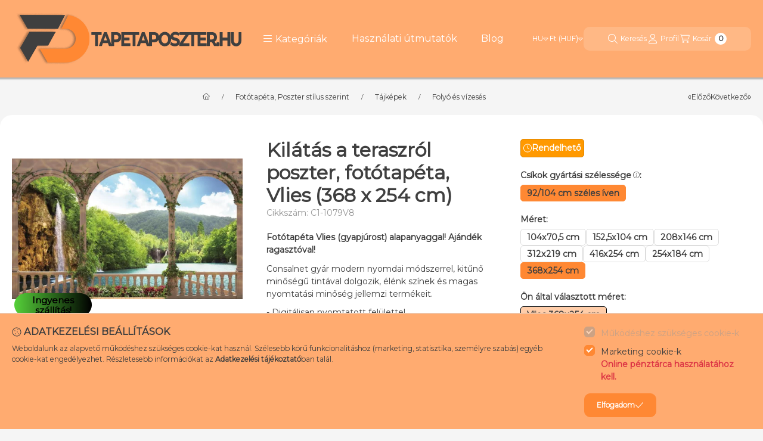

--- FILE ---
content_type: text/html
request_url: https://cdn.trustindex.io/widgets/7c/7c8fb8f56991601a77364b614c0/content.html
body_size: 3538
content:
<div data-lazy-load-disabled="1" class=" ti-widget ti-no-profile-img " data-layout-id="13" data-layout-category="slider" data-set-id="drop-shadow" data-pid="7c8fb8f56991601a77364b614c0" data-language="hu" data-close-locale="Bezárás" data-time-locale="%d %s|ma|napja|napja|hete|hete|hónapja|hónapja|éve|éve" data-review-target-width="275" data-css-version="2" data-review-text-mode="popup" data-reply-by-locale="Válasz a tulajdonostól" data-only-rating-locale="Ez a felhasználó csak egy értékelést hagyott." data-pager-autoplay-timeout="6" data-slider-loop="1" > <script class="ti-ai-summary" type="application/ld+json">{"@context":"http://schema.org","summary":{"title":"V\u00e9lem\u00e9ny \u00f6sszefoglal\u00f3","comment":"3170 v\u00e9lem\u00e9ny alapj\u00e1n","images":[],"imageLimit":"2","text":"<ul class=\"ti-summary-list\"><li>Kedves \u00e9s seg\u00edt\u0151k\u00e9sz kiszolg\u00e1l\u00e1s.<\/li><li>Min\u0151s\u00e9gi, elv\u00e1r\u00e1sokhoz ill\u0151 term\u00e9kek.<\/li><li>Gyors \u00e9s pontos sz\u00e1ll\u00edt\u00e1s.<\/li><\/ul>"}}</script> <div class="ti-widget-container ti-col-4"> <div class="ti-footer source-all"> <div class="ti-row"> <div class="ti-profile-img"> <img src="https://cdn.trustindex.io/companies/ef/efb1ed362368g838/avatar.jpg" srcset="https://cdn.trustindex.io/companies/ef/efb1ed362368g838/avatar.jpg 2x" alt="Tapetaposzter.hu" loading="lazy" /> </div> <div class="ti-profile-details"> <div class="ti-name"> Tapetaposzter.hu</div> <span class="ti-stars"><img class="ti-star f" src="https://cdn.trustindex.io/assets/platform/Default/star/f.svg" alt="Trustindex" width="17" height="17" loading="lazy" /><img class="ti-star f" src="https://cdn.trustindex.io/assets/platform/Default/star/f.svg" alt="Trustindex" width="17" height="17" loading="lazy" /><img class="ti-star f" src="https://cdn.trustindex.io/assets/platform/Default/star/f.svg" alt="Trustindex" width="17" height="17" loading="lazy" /><img class="ti-star f" src="https://cdn.trustindex.io/assets/platform/Default/star/f.svg" alt="Trustindex" width="17" height="17" loading="lazy" /><img class="ti-star f" src="https://cdn.trustindex.io/assets/platform/Default/star/f.svg" alt="Trustindex" width="17" height="17" loading="lazy" /></span> <div class="ti-rating-text"> <span class="nowrap"><strong>3170 vélemény</strong></span> </div> </div> </div> </div> <div class="ti-reviews-container"> <div class="ti-controls"> <div class="ti-next" aria-label="Következő vélemény" role="button" tabindex="0"></div> <div class="ti-prev" aria-label="Előző vélemény" role="button" tabindex="0"></div> </div> <div class="ti-reviews-container-wrapper"> <div class="ti-review-item source-Arukereso ti-image-layout-thumbnail" data-time="1769308430" data-id="b184d7baf6ec6b78d0ac528e22688b1a" > <div class="ti-inner"> <div class="ti-review-header"> <div class="ti-platform-icon ti-with-tooltip"> <span class="ti-tooltip">Közzétéve itt: Árukereső.hu</span> <img src="https://cdn.trustindex.io/assets/platform/Arukereso/icon.svg" alt="Árukereső.hu" width="20" height="20" loading="lazy" /> </div> <div class="ti-profile-details"> <div class="ti-name"> Kriszta76 </div> <div class="ti-date"></div> </div> </div> <span class="ti-stars"><img class="ti-star f" src="https://cdn.trustindex.io/assets/platform/Arukereso/star/f.svg" alt="Arukereso" width="17" height="17" loading="lazy" /><img class="ti-star f" src="https://cdn.trustindex.io/assets/platform/Arukereso/star/f.svg" alt="Arukereso" width="17" height="17" loading="lazy" /><img class="ti-star f" src="https://cdn.trustindex.io/assets/platform/Arukereso/star/f.svg" alt="Arukereso" width="17" height="17" loading="lazy" /><img class="ti-star f" src="https://cdn.trustindex.io/assets/platform/Arukereso/star/f.svg" alt="Arukereso" width="17" height="17" loading="lazy" /><img class="ti-star f" src="https://cdn.trustindex.io/assets/platform/Arukereso/star/f.svg" alt="Arukereso" width="17" height="17" loading="lazy" /><span class="ti-verified-review ti-verified-platform ti-color-blue"><span class="ti-verified-tooltip">A Trustindex hitelesíti, hogy a vélemény eredeti forrása Árukereső.hu.</span></span></span> <div class="ti-review-text-container ti-review-content">Minden rendben ment, gyors volt a kiszállítás. Gyönyörű, minőségi tapétát kaptam gondosan becsomagolva. Csak ajánlani tudom!</div> <span class="ti-read-more" data-container=".ti-review-content" data-collapse-text="Elrejt" data-open-text="Olvass tovább" ></span> </div> </div> <div class="ti-review-item source-OnlinePenztarca ti-image-layout-thumbnail" data-time="1769299200" data-id="c0f82e709b3d0d97e138e20a24b176bd" > <div class="ti-inner"> <div class="ti-review-header"> <div class="ti-platform-icon ti-with-tooltip"> <span class="ti-tooltip">Közzétéve itt: onlinePénztárca</span> <img src="https://cdn.trustindex.io/assets/platform/OnlinePenztarca/icon.svg" alt="onlinePénztárca" width="20" height="20" loading="lazy" /> </div> <div class="ti-profile-details"> <div class="ti-name"> Varga Szabina </div> <div class="ti-date"></div> </div> </div> <span class="ti-stars"><img class="ti-star f" src="https://cdn.trustindex.io/assets/platform/OnlinePenztarca/star/f.svg" alt="OnlinePenztarca" width="17" height="17" loading="lazy" /><img class="ti-star f" src="https://cdn.trustindex.io/assets/platform/OnlinePenztarca/star/f.svg" alt="OnlinePenztarca" width="17" height="17" loading="lazy" /><img class="ti-star f" src="https://cdn.trustindex.io/assets/platform/OnlinePenztarca/star/f.svg" alt="OnlinePenztarca" width="17" height="17" loading="lazy" /><img class="ti-star f" src="https://cdn.trustindex.io/assets/platform/OnlinePenztarca/star/f.svg" alt="OnlinePenztarca" width="17" height="17" loading="lazy" /><img class="ti-star f" src="https://cdn.trustindex.io/assets/platform/OnlinePenztarca/star/f.svg" alt="OnlinePenztarca" width="17" height="17" loading="lazy" /><span class="ti-verified-review ti-color-blue"><span class="ti-verified-tooltip">Hitelesített</span></span></span> <div class="ti-review-text-container ti-review-content">Szuper nagyon</div> <span class="ti-read-more" data-container=".ti-review-content" data-collapse-text="Elrejt" data-open-text="Olvass tovább" ></span> </div> </div> <div class="ti-review-item source-OnlinePenztarca ti-image-layout-thumbnail" data-time="1769126400" data-id="3c709c98464f092bc41e574323ae5670" > <div class="ti-inner"> <div class="ti-review-header"> <div class="ti-platform-icon ti-with-tooltip"> <span class="ti-tooltip">Közzétéve itt: onlinePénztárca</span> <img src="https://cdn.trustindex.io/assets/platform/OnlinePenztarca/icon.svg" alt="onlinePénztárca" width="20" height="20" loading="lazy" /> </div> <div class="ti-profile-details"> <div class="ti-name"> Varga Zsolt </div> <div class="ti-date"></div> </div> </div> <span class="ti-stars"><img class="ti-star f" src="https://cdn.trustindex.io/assets/platform/OnlinePenztarca/star/f.svg" alt="OnlinePenztarca" width="17" height="17" loading="lazy" /><img class="ti-star f" src="https://cdn.trustindex.io/assets/platform/OnlinePenztarca/star/f.svg" alt="OnlinePenztarca" width="17" height="17" loading="lazy" /><img class="ti-star f" src="https://cdn.trustindex.io/assets/platform/OnlinePenztarca/star/f.svg" alt="OnlinePenztarca" width="17" height="17" loading="lazy" /><img class="ti-star f" src="https://cdn.trustindex.io/assets/platform/OnlinePenztarca/star/f.svg" alt="OnlinePenztarca" width="17" height="17" loading="lazy" /><img class="ti-star f" src="https://cdn.trustindex.io/assets/platform/OnlinePenztarca/star/f.svg" alt="OnlinePenztarca" width="17" height="17" loading="lazy" /><span class="ti-verified-review ti-color-blue"><span class="ti-verified-tooltip">Hitelesített</span></span></span> <div class="ti-review-text-container ti-review-content">Nagyon gyorsak. Szép a tapéta</div> <span class="ti-read-more" data-container=".ti-review-content" data-collapse-text="Elrejt" data-open-text="Olvass tovább" ></span> </div> </div> <div class="ti-review-item source-OnlinePenztarca ti-image-layout-thumbnail" data-time="1769040000" data-id="ffce032119c0cfc452a9a06d81008820" > <div class="ti-inner"> <div class="ti-review-header"> <div class="ti-platform-icon ti-with-tooltip"> <span class="ti-tooltip">Közzétéve itt: onlinePénztárca</span> <img src="https://cdn.trustindex.io/assets/platform/OnlinePenztarca/icon.svg" alt="onlinePénztárca" width="20" height="20" loading="lazy" /> </div> <div class="ti-profile-details"> <div class="ti-name"> Belánné Nikolett </div> <div class="ti-date"></div> </div> </div> <span class="ti-stars"><img class="ti-star f" src="https://cdn.trustindex.io/assets/platform/OnlinePenztarca/star/f.svg" alt="OnlinePenztarca" width="17" height="17" loading="lazy" /><img class="ti-star f" src="https://cdn.trustindex.io/assets/platform/OnlinePenztarca/star/f.svg" alt="OnlinePenztarca" width="17" height="17" loading="lazy" /><img class="ti-star f" src="https://cdn.trustindex.io/assets/platform/OnlinePenztarca/star/f.svg" alt="OnlinePenztarca" width="17" height="17" loading="lazy" /><img class="ti-star f" src="https://cdn.trustindex.io/assets/platform/OnlinePenztarca/star/f.svg" alt="OnlinePenztarca" width="17" height="17" loading="lazy" /><img class="ti-star f" src="https://cdn.trustindex.io/assets/platform/OnlinePenztarca/star/f.svg" alt="OnlinePenztarca" width="17" height="17" loading="lazy" /><span class="ti-verified-review ti-color-blue"><span class="ti-verified-tooltip">Hitelesített</span></span></span> <div class="ti-review-text-container ti-review-content">minden rendben volt.</div> <span class="ti-read-more" data-container=".ti-review-content" data-collapse-text="Elrejt" data-open-text="Olvass tovább" ></span> </div> </div> <div class="ti-review-item source-OnlinePenztarca ti-image-layout-thumbnail" data-time="1768953600" data-id="ace2094d5e880560a56d70170f7f46fc" > <div class="ti-inner"> <div class="ti-review-header"> <div class="ti-platform-icon ti-with-tooltip"> <span class="ti-tooltip">Közzétéve itt: onlinePénztárca</span> <img src="https://cdn.trustindex.io/assets/platform/OnlinePenztarca/icon.svg" alt="onlinePénztárca" width="20" height="20" loading="lazy" /> </div> <div class="ti-profile-details"> <div class="ti-name"> Vörös Péter </div> <div class="ti-date"></div> </div> </div> <span class="ti-stars"><img class="ti-star f" src="https://cdn.trustindex.io/assets/platform/OnlinePenztarca/star/f.svg" alt="OnlinePenztarca" width="17" height="17" loading="lazy" /><img class="ti-star f" src="https://cdn.trustindex.io/assets/platform/OnlinePenztarca/star/f.svg" alt="OnlinePenztarca" width="17" height="17" loading="lazy" /><img class="ti-star f" src="https://cdn.trustindex.io/assets/platform/OnlinePenztarca/star/f.svg" alt="OnlinePenztarca" width="17" height="17" loading="lazy" /><img class="ti-star f" src="https://cdn.trustindex.io/assets/platform/OnlinePenztarca/star/f.svg" alt="OnlinePenztarca" width="17" height="17" loading="lazy" /><img class="ti-star f" src="https://cdn.trustindex.io/assets/platform/OnlinePenztarca/star/f.svg" alt="OnlinePenztarca" width="17" height="17" loading="lazy" /><span class="ti-verified-review ti-color-blue"><span class="ti-verified-tooltip">Hitelesített</span></span></span> <div class="ti-review-text-container ti-review-content">Csúcsminőség korrekt áron!</div> <span class="ti-read-more" data-container=".ti-review-content" data-collapse-text="Elrejt" data-open-text="Olvass tovább" ></span> </div> </div> <div class="ti-review-item source-Arukereso ti-image-layout-thumbnail" data-time="1768916320" data-id="192a368a2493ebf8a01f09b608613c1a" > <div class="ti-inner"> <div class="ti-review-header"> <div class="ti-platform-icon ti-with-tooltip"> <span class="ti-tooltip">Közzétéve itt: Árukereső.hu</span> <img src="https://cdn.trustindex.io/assets/platform/Arukereso/icon.svg" alt="Árukereső.hu" width="20" height="20" loading="lazy" /> </div> <div class="ti-profile-details"> <div class="ti-name"> Marcsi </div> <div class="ti-date"></div> </div> </div> <span class="ti-stars"><img class="ti-star f" src="https://cdn.trustindex.io/assets/platform/Arukereso/star/f.svg" alt="Arukereso" width="17" height="17" loading="lazy" /><img class="ti-star f" src="https://cdn.trustindex.io/assets/platform/Arukereso/star/f.svg" alt="Arukereso" width="17" height="17" loading="lazy" /><img class="ti-star f" src="https://cdn.trustindex.io/assets/platform/Arukereso/star/f.svg" alt="Arukereso" width="17" height="17" loading="lazy" /><img class="ti-star f" src="https://cdn.trustindex.io/assets/platform/Arukereso/star/f.svg" alt="Arukereso" width="17" height="17" loading="lazy" /><img class="ti-star f" src="https://cdn.trustindex.io/assets/platform/Arukereso/star/f.svg" alt="Arukereso" width="17" height="17" loading="lazy" /><span class="ti-verified-review ti-verified-platform ti-color-blue"><span class="ti-verified-tooltip">A Trustindex hitelesíti, hogy a vélemény eredeti forrása Árukereső.hu.</span></span></span> <div class="ti-review-text-container ti-review-content">Nem azt kaptam amit vártam

☺Gyors

☹Barna tapéta jött szürke helyett</div> <span class="ti-read-more" data-container=".ti-review-content" data-collapse-text="Elrejt" data-open-text="Olvass tovább" ></span> </div> </div> <div class="ti-review-item source-Arukereso ti-image-layout-thumbnail" data-time="1768702212" data-id="64d052ffa2ae8fa9e1f5f3ab28c44329" > <div class="ti-inner"> <div class="ti-review-header"> <div class="ti-platform-icon ti-with-tooltip"> <span class="ti-tooltip">Közzétéve itt: Árukereső.hu</span> <img src="https://cdn.trustindex.io/assets/platform/Arukereso/icon.svg" alt="Árukereső.hu" width="20" height="20" loading="lazy" /> </div> <div class="ti-profile-details"> <div class="ti-name"> Kriszta </div> <div class="ti-date"></div> </div> </div> <span class="ti-stars"><img class="ti-star f" src="https://cdn.trustindex.io/assets/platform/Arukereso/star/f.svg" alt="Arukereso" width="17" height="17" loading="lazy" /><img class="ti-star f" src="https://cdn.trustindex.io/assets/platform/Arukereso/star/f.svg" alt="Arukereso" width="17" height="17" loading="lazy" /><img class="ti-star f" src="https://cdn.trustindex.io/assets/platform/Arukereso/star/f.svg" alt="Arukereso" width="17" height="17" loading="lazy" /><img class="ti-star f" src="https://cdn.trustindex.io/assets/platform/Arukereso/star/f.svg" alt="Arukereso" width="17" height="17" loading="lazy" /><img class="ti-star f" src="https://cdn.trustindex.io/assets/platform/Arukereso/star/f.svg" alt="Arukereso" width="17" height="17" loading="lazy" /><span class="ti-verified-review ti-verified-platform ti-color-blue"><span class="ti-verified-tooltip">A Trustindex hitelesíti, hogy a vélemény eredeti forrása Árukereső.hu.</span></span></span> <div class="ti-review-text-container ti-review-content">Tökéletes termék! Azt kaptam, amit vártam!</div> <span class="ti-read-more" data-container=".ti-review-content" data-collapse-text="Elrejt" data-open-text="Olvass tovább" ></span> </div> </div> <div class="ti-review-item source-OnlinePenztarca ti-image-layout-thumbnail" data-time="1768608000" data-id="2151e3b95a72b4dada262e9bf10f5800" > <div class="ti-inner"> <div class="ti-review-header"> <div class="ti-platform-icon ti-with-tooltip"> <span class="ti-tooltip">Közzétéve itt: onlinePénztárca</span> <img src="https://cdn.trustindex.io/assets/platform/OnlinePenztarca/icon.svg" alt="onlinePénztárca" width="20" height="20" loading="lazy" /> </div> <div class="ti-profile-details"> <div class="ti-name"> Kiss Marianna </div> <div class="ti-date"></div> </div> </div> <span class="ti-stars"><img class="ti-star f" src="https://cdn.trustindex.io/assets/platform/OnlinePenztarca/star/f.svg" alt="OnlinePenztarca" width="17" height="17" loading="lazy" /><img class="ti-star f" src="https://cdn.trustindex.io/assets/platform/OnlinePenztarca/star/f.svg" alt="OnlinePenztarca" width="17" height="17" loading="lazy" /><img class="ti-star f" src="https://cdn.trustindex.io/assets/platform/OnlinePenztarca/star/f.svg" alt="OnlinePenztarca" width="17" height="17" loading="lazy" /><img class="ti-star f" src="https://cdn.trustindex.io/assets/platform/OnlinePenztarca/star/f.svg" alt="OnlinePenztarca" width="17" height="17" loading="lazy" /><img class="ti-star f" src="https://cdn.trustindex.io/assets/platform/OnlinePenztarca/star/f.svg" alt="OnlinePenztarca" width="17" height="17" loading="lazy" /><span class="ti-verified-review ti-color-blue"><span class="ti-verified-tooltip">Hitelesített</span></span></span> <div class="ti-review-text-container ti-review-content">A termékek jók, a szállítás gyors és pontos.</div> <span class="ti-read-more" data-container=".ti-review-content" data-collapse-text="Elrejt" data-open-text="Olvass tovább" ></span> </div> </div> <div class="ti-review-item source-Arukereso ti-image-layout-thumbnail" data-time="1768539788" data-id="dd6fe8c5010cf17b8b4dcb3b0e427971" > <div class="ti-inner"> <div class="ti-review-header"> <div class="ti-platform-icon ti-with-tooltip"> <span class="ti-tooltip">Közzétéve itt: Árukereső.hu</span> <img src="https://cdn.trustindex.io/assets/platform/Arukereso/icon.svg" alt="Árukereső.hu" width="20" height="20" loading="lazy" /> </div> <div class="ti-profile-details"> <div class="ti-name"> Kati </div> <div class="ti-date"></div> </div> </div> <span class="ti-stars"><img class="ti-star f" src="https://cdn.trustindex.io/assets/platform/Arukereso/star/f.svg" alt="Arukereso" width="17" height="17" loading="lazy" /><img class="ti-star f" src="https://cdn.trustindex.io/assets/platform/Arukereso/star/f.svg" alt="Arukereso" width="17" height="17" loading="lazy" /><img class="ti-star f" src="https://cdn.trustindex.io/assets/platform/Arukereso/star/f.svg" alt="Arukereso" width="17" height="17" loading="lazy" /><img class="ti-star f" src="https://cdn.trustindex.io/assets/platform/Arukereso/star/f.svg" alt="Arukereso" width="17" height="17" loading="lazy" /><img class="ti-star f" src="https://cdn.trustindex.io/assets/platform/Arukereso/star/f.svg" alt="Arukereso" width="17" height="17" loading="lazy" /><span class="ti-verified-review ti-verified-platform ti-color-blue"><span class="ti-verified-tooltip">A Trustindex hitelesíti, hogy a vélemény eredeti forrása Árukereső.hu.</span></span></span> <div class="ti-review-text-container ti-review-content">A valóságban még szebb a tapéta. Nagyon gyorsan kézhez kaptam. Széles választék, gyönyörű termékek kedvező áron.</div> <span class="ti-read-more" data-container=".ti-review-content" data-collapse-text="Elrejt" data-open-text="Olvass tovább" ></span> </div> </div> <div class="ti-review-item source-OnlinePenztarca ti-image-layout-thumbnail" data-time="1768521600" data-id="d3c2d3e1508f5267785b072220be3e23" > <div class="ti-inner"> <div class="ti-review-header"> <div class="ti-platform-icon ti-with-tooltip"> <span class="ti-tooltip">Közzétéve itt: onlinePénztárca</span> <img src="https://cdn.trustindex.io/assets/platform/OnlinePenztarca/icon.svg" alt="onlinePénztárca" width="20" height="20" loading="lazy" /> </div> <div class="ti-profile-details"> <div class="ti-name"> Törkő Tímea </div> <div class="ti-date"></div> </div> </div> <span class="ti-stars"><img class="ti-star f" src="https://cdn.trustindex.io/assets/platform/OnlinePenztarca/star/f.svg" alt="OnlinePenztarca" width="17" height="17" loading="lazy" /><img class="ti-star f" src="https://cdn.trustindex.io/assets/platform/OnlinePenztarca/star/f.svg" alt="OnlinePenztarca" width="17" height="17" loading="lazy" /><img class="ti-star f" src="https://cdn.trustindex.io/assets/platform/OnlinePenztarca/star/f.svg" alt="OnlinePenztarca" width="17" height="17" loading="lazy" /><img class="ti-star f" src="https://cdn.trustindex.io/assets/platform/OnlinePenztarca/star/f.svg" alt="OnlinePenztarca" width="17" height="17" loading="lazy" /><img class="ti-star f" src="https://cdn.trustindex.io/assets/platform/OnlinePenztarca/star/f.svg" alt="OnlinePenztarca" width="17" height="17" loading="lazy" /><span class="ti-verified-review ti-color-blue"><span class="ti-verified-tooltip">Hitelesített</span></span></span> <div class="ti-review-text-container ti-review-content">Elégedett vagyok!</div> <span class="ti-read-more" data-container=".ti-review-content" data-collapse-text="Elrejt" data-open-text="Olvass tovább" ></span> </div> </div> <div class="ti-review-item source-OnlinePenztarca ti-image-layout-thumbnail" data-time="1768435200" data-id="3d09dba7c29862e79481b83d2584eed6" > <div class="ti-inner"> <div class="ti-review-header"> <div class="ti-platform-icon ti-with-tooltip"> <span class="ti-tooltip">Közzétéve itt: onlinePénztárca</span> <img src="https://cdn.trustindex.io/assets/platform/OnlinePenztarca/icon.svg" alt="onlinePénztárca" width="20" height="20" loading="lazy" /> </div> <div class="ti-profile-details"> <div class="ti-name"> Erika </div> <div class="ti-date"></div> </div> </div> <span class="ti-stars"><img class="ti-star f" src="https://cdn.trustindex.io/assets/platform/OnlinePenztarca/star/f.svg" alt="OnlinePenztarca" width="17" height="17" loading="lazy" /><img class="ti-star f" src="https://cdn.trustindex.io/assets/platform/OnlinePenztarca/star/f.svg" alt="OnlinePenztarca" width="17" height="17" loading="lazy" /><img class="ti-star f" src="https://cdn.trustindex.io/assets/platform/OnlinePenztarca/star/f.svg" alt="OnlinePenztarca" width="17" height="17" loading="lazy" /><img class="ti-star f" src="https://cdn.trustindex.io/assets/platform/OnlinePenztarca/star/f.svg" alt="OnlinePenztarca" width="17" height="17" loading="lazy" /><img class="ti-star f" src="https://cdn.trustindex.io/assets/platform/OnlinePenztarca/star/f.svg" alt="OnlinePenztarca" width="17" height="17" loading="lazy" /><span class="ti-verified-review ti-color-blue"><span class="ti-verified-tooltip">Hitelesített</span></span></span> <div class="ti-review-text-container ti-review-content">Szép termékek</div> <span class="ti-read-more" data-container=".ti-review-content" data-collapse-text="Elrejt" data-open-text="Olvass tovább" ></span> </div> </div> <div class="ti-review-item source-Arukereso ti-image-layout-thumbnail" data-time="1768293172" data-id="43f5afae3841e798cdad1302c9ca7633" > <div class="ti-inner"> <div class="ti-review-header"> <div class="ti-platform-icon ti-with-tooltip"> <span class="ti-tooltip">Közzétéve itt: Árukereső.hu</span> <img src="https://cdn.trustindex.io/assets/platform/Arukereso/icon.svg" alt="Árukereső.hu" width="20" height="20" loading="lazy" /> </div> <div class="ti-profile-details"> <div class="ti-name"> A bolt vásárlója </div> <div class="ti-date"></div> </div> </div> <span class="ti-stars"><img class="ti-star f" src="https://cdn.trustindex.io/assets/platform/Arukereso/star/f.svg" alt="Arukereso" width="17" height="17" loading="lazy" /><img class="ti-star f" src="https://cdn.trustindex.io/assets/platform/Arukereso/star/f.svg" alt="Arukereso" width="17" height="17" loading="lazy" /><img class="ti-star f" src="https://cdn.trustindex.io/assets/platform/Arukereso/star/f.svg" alt="Arukereso" width="17" height="17" loading="lazy" /><img class="ti-star f" src="https://cdn.trustindex.io/assets/platform/Arukereso/star/f.svg" alt="Arukereso" width="17" height="17" loading="lazy" /><img class="ti-star e" src="https://cdn.trustindex.io/assets/platform/Arukereso/star/e.svg" alt="Arukereso" width="17" height="17" loading="lazy" /><span class="ti-verified-review ti-verified-platform ti-color-blue"><span class="ti-verified-tooltip">A Trustindex hitelesíti, hogy a vélemény eredeti forrása Árukereső.hu.</span></span></span> <div class="ti-review-text-container ti-review-content">Nincs tapasztalatom</div> <span class="ti-read-more" data-container=".ti-review-content" data-collapse-text="Elrejt" data-open-text="Olvass tovább" ></span> </div> </div> <div class="ti-review-item source-Arukereso ti-image-layout-thumbnail" data-time="1767716220" data-id="5734ec3c071f5c87e7389e758e6f0701" > <div class="ti-inner"> <div class="ti-review-header"> <div class="ti-platform-icon ti-with-tooltip"> <span class="ti-tooltip">Közzétéve itt: Árukereső.hu</span> <img src="https://cdn.trustindex.io/assets/platform/Arukereso/icon.svg" alt="Árukereső.hu" width="20" height="20" loading="lazy" /> </div> <div class="ti-profile-details"> <div class="ti-name"> A bolt vásárlója </div> <div class="ti-date"></div> </div> </div> <span class="ti-stars"><img class="ti-star f" src="https://cdn.trustindex.io/assets/platform/Arukereso/star/f.svg" alt="Arukereso" width="17" height="17" loading="lazy" /><img class="ti-star f" src="https://cdn.trustindex.io/assets/platform/Arukereso/star/f.svg" alt="Arukereso" width="17" height="17" loading="lazy" /><img class="ti-star f" src="https://cdn.trustindex.io/assets/platform/Arukereso/star/f.svg" alt="Arukereso" width="17" height="17" loading="lazy" /><img class="ti-star f" src="https://cdn.trustindex.io/assets/platform/Arukereso/star/f.svg" alt="Arukereso" width="17" height="17" loading="lazy" /><img class="ti-star f" src="https://cdn.trustindex.io/assets/platform/Arukereso/star/f.svg" alt="Arukereso" width="17" height="17" loading="lazy" /><span class="ti-verified-review ti-verified-platform ti-color-blue"><span class="ti-verified-tooltip">A Trustindex hitelesíti, hogy a vélemény eredeti forrása Árukereső.hu.</span></span></span> <div class="ti-review-text-container ti-review-content">Nagy a választék. Sikerült kiválasztani a megfelelőt.</div> <span class="ti-read-more" data-container=".ti-review-content" data-collapse-text="Elrejt" data-open-text="Olvass tovább" ></span> </div> </div> <div class="ti-review-item source-Arukereso ti-image-layout-thumbnail" data-time="1767174379" data-id="1f9ba8547c20901cfe4b9ffec25ca176" > <div class="ti-inner"> <div class="ti-review-header"> <div class="ti-platform-icon ti-with-tooltip"> <span class="ti-tooltip">Közzétéve itt: Árukereső.hu</span> <img src="https://cdn.trustindex.io/assets/platform/Arukereso/icon.svg" alt="Árukereső.hu" width="20" height="20" loading="lazy" /> </div> <div class="ti-profile-details"> <div class="ti-name"> A bolt vásárlója </div> <div class="ti-date"></div> </div> </div> <span class="ti-stars"><img class="ti-star f" src="https://cdn.trustindex.io/assets/platform/Arukereso/star/f.svg" alt="Arukereso" width="17" height="17" loading="lazy" /><img class="ti-star f" src="https://cdn.trustindex.io/assets/platform/Arukereso/star/f.svg" alt="Arukereso" width="17" height="17" loading="lazy" /><img class="ti-star f" src="https://cdn.trustindex.io/assets/platform/Arukereso/star/f.svg" alt="Arukereso" width="17" height="17" loading="lazy" /><img class="ti-star f" src="https://cdn.trustindex.io/assets/platform/Arukereso/star/f.svg" alt="Arukereso" width="17" height="17" loading="lazy" /><img class="ti-star f" src="https://cdn.trustindex.io/assets/platform/Arukereso/star/f.svg" alt="Arukereso" width="17" height="17" loading="lazy" /><span class="ti-verified-review ti-verified-platform ti-color-blue"><span class="ti-verified-tooltip">A Trustindex hitelesíti, hogy a vélemény eredeti forrása Árukereső.hu.</span></span></span> <div class="ti-review-text-container ti-review-content">Gyors, pontos kiszállítást. Nagyon jó termék.</div> <span class="ti-read-more" data-container=".ti-review-content" data-collapse-text="Elrejt" data-open-text="Olvass tovább" ></span> </div> </div> <div class="ti-review-item source-Arukereso ti-image-layout-thumbnail" data-time="1766896301" data-id="47816a9d22a79d53401f36d34a298d80" > <div class="ti-inner"> <div class="ti-review-header"> <div class="ti-platform-icon ti-with-tooltip"> <span class="ti-tooltip">Közzétéve itt: Árukereső.hu</span> <img src="https://cdn.trustindex.io/assets/platform/Arukereso/icon.svg" alt="Árukereső.hu" width="20" height="20" loading="lazy" /> </div> <div class="ti-profile-details"> <div class="ti-name"> A bolt vásárlója </div> <div class="ti-date"></div> </div> </div> <span class="ti-stars"><img class="ti-star f" src="https://cdn.trustindex.io/assets/platform/Arukereso/star/f.svg" alt="Arukereso" width="17" height="17" loading="lazy" /><img class="ti-star f" src="https://cdn.trustindex.io/assets/platform/Arukereso/star/f.svg" alt="Arukereso" width="17" height="17" loading="lazy" /><img class="ti-star f" src="https://cdn.trustindex.io/assets/platform/Arukereso/star/f.svg" alt="Arukereso" width="17" height="17" loading="lazy" /><img class="ti-star f" src="https://cdn.trustindex.io/assets/platform/Arukereso/star/f.svg" alt="Arukereso" width="17" height="17" loading="lazy" /><img class="ti-star f" src="https://cdn.trustindex.io/assets/platform/Arukereso/star/f.svg" alt="Arukereso" width="17" height="17" loading="lazy" /><span class="ti-verified-review ti-verified-platform ti-color-blue"><span class="ti-verified-tooltip">A Trustindex hitelesíti, hogy a vélemény eredeti forrása Árukereső.hu.</span></span></span> <div class="ti-review-text-container ti-review-content">Szuper gyors a feladàs- kiszàllitàs és fantasztikus a poszter tapéta.

☺.

☹.</div> <span class="ti-read-more" data-container=".ti-review-content" data-collapse-text="Elrejt" data-open-text="Olvass tovább" ></span> </div> </div> <div class="ti-review-item source-Arukereso ti-image-layout-thumbnail" data-time="1766753994" data-id="847af5c1c17fc8814b483cd999995349" > <div class="ti-inner"> <div class="ti-review-header"> <div class="ti-platform-icon ti-with-tooltip"> <span class="ti-tooltip">Közzétéve itt: Árukereső.hu</span> <img src="https://cdn.trustindex.io/assets/platform/Arukereso/icon.svg" alt="Árukereső.hu" width="20" height="20" loading="lazy" /> </div> <div class="ti-profile-details"> <div class="ti-name"> Éva </div> <div class="ti-date"></div> </div> </div> <span class="ti-stars"><img class="ti-star f" src="https://cdn.trustindex.io/assets/platform/Arukereso/star/f.svg" alt="Arukereso" width="17" height="17" loading="lazy" /><img class="ti-star f" src="https://cdn.trustindex.io/assets/platform/Arukereso/star/f.svg" alt="Arukereso" width="17" height="17" loading="lazy" /><img class="ti-star f" src="https://cdn.trustindex.io/assets/platform/Arukereso/star/f.svg" alt="Arukereso" width="17" height="17" loading="lazy" /><img class="ti-star f" src="https://cdn.trustindex.io/assets/platform/Arukereso/star/f.svg" alt="Arukereso" width="17" height="17" loading="lazy" /><img class="ti-star f" src="https://cdn.trustindex.io/assets/platform/Arukereso/star/f.svg" alt="Arukereso" width="17" height="17" loading="lazy" /><span class="ti-verified-review ti-verified-platform ti-color-blue"><span class="ti-verified-tooltip">A Trustindex hitelesíti, hogy a vélemény eredeti forrása Árukereső.hu.</span></span></span> <div class="ti-review-text-container ti-review-content">Korrekt ár gyors szállítás l

☺Azt kaptam amit vártam

☹Nincs</div> <span class="ti-read-more" data-container=".ti-review-content" data-collapse-text="Elrejt" data-open-text="Olvass tovább" ></span> </div> </div> <div class="ti-review-item source-OnlinePenztarca ti-image-layout-thumbnail" data-time="1766707200" data-id="1f1c9cf375665eb734c41a9e0e778507" > <div class="ti-inner"> <div class="ti-review-header"> <div class="ti-platform-icon ti-with-tooltip"> <span class="ti-tooltip">Közzétéve itt: onlinePénztárca</span> <img src="https://cdn.trustindex.io/assets/platform/OnlinePenztarca/icon.svg" alt="onlinePénztárca" width="20" height="20" loading="lazy" /> </div> <div class="ti-profile-details"> <div class="ti-name"> Zsolt </div> <div class="ti-date"></div> </div> </div> <span class="ti-stars"><img class="ti-star f" src="https://cdn.trustindex.io/assets/platform/OnlinePenztarca/star/f.svg" alt="OnlinePenztarca" width="17" height="17" loading="lazy" /><img class="ti-star f" src="https://cdn.trustindex.io/assets/platform/OnlinePenztarca/star/f.svg" alt="OnlinePenztarca" width="17" height="17" loading="lazy" /><img class="ti-star f" src="https://cdn.trustindex.io/assets/platform/OnlinePenztarca/star/f.svg" alt="OnlinePenztarca" width="17" height="17" loading="lazy" /><img class="ti-star f" src="https://cdn.trustindex.io/assets/platform/OnlinePenztarca/star/f.svg" alt="OnlinePenztarca" width="17" height="17" loading="lazy" /><img class="ti-star f" src="https://cdn.trustindex.io/assets/platform/OnlinePenztarca/star/f.svg" alt="OnlinePenztarca" width="17" height="17" loading="lazy" /><span class="ti-verified-review ti-color-blue"><span class="ti-verified-tooltip">Hitelesített</span></span></span> <div class="ti-review-text-container ti-review-content">Korrekt cég</div> <span class="ti-read-more" data-container=".ti-review-content" data-collapse-text="Elrejt" data-open-text="Olvass tovább" ></span> </div> </div> <div class="ti-review-item source-Arukereso ti-image-layout-thumbnail" data-time="1766683351" data-id="70e405440cc920bcb5ee71e00c95c84f" > <div class="ti-inner"> <div class="ti-review-header"> <div class="ti-platform-icon ti-with-tooltip"> <span class="ti-tooltip">Közzétéve itt: Árukereső.hu</span> <img src="https://cdn.trustindex.io/assets/platform/Arukereso/icon.svg" alt="Árukereső.hu" width="20" height="20" loading="lazy" /> </div> <div class="ti-profile-details"> <div class="ti-name"> A bolt vásárlója </div> <div class="ti-date"></div> </div> </div> <span class="ti-stars"><img class="ti-star f" src="https://cdn.trustindex.io/assets/platform/Arukereso/star/f.svg" alt="Arukereso" width="17" height="17" loading="lazy" /><img class="ti-star f" src="https://cdn.trustindex.io/assets/platform/Arukereso/star/f.svg" alt="Arukereso" width="17" height="17" loading="lazy" /><img class="ti-star f" src="https://cdn.trustindex.io/assets/platform/Arukereso/star/f.svg" alt="Arukereso" width="17" height="17" loading="lazy" /><img class="ti-star f" src="https://cdn.trustindex.io/assets/platform/Arukereso/star/f.svg" alt="Arukereso" width="17" height="17" loading="lazy" /><img class="ti-star f" src="https://cdn.trustindex.io/assets/platform/Arukereso/star/f.svg" alt="Arukereso" width="17" height="17" loading="lazy" /><span class="ti-verified-review ti-verified-platform ti-color-blue"><span class="ti-verified-tooltip">A Trustindex hitelesíti, hogy a vélemény eredeti forrása Árukereső.hu.</span></span></span> <div class="ti-review-text-container ti-review-content">miden rendben volt.</div> <span class="ti-read-more" data-container=".ti-review-content" data-collapse-text="Elrejt" data-open-text="Olvass tovább" ></span> </div> </div> <div class="ti-review-item source-Arukereso ti-image-layout-thumbnail" data-time="1766474112" data-id="d4ec4d792ed66ef609db772a445f60b5" > <div class="ti-inner"> <div class="ti-review-header"> <div class="ti-platform-icon ti-with-tooltip"> <span class="ti-tooltip">Közzétéve itt: Árukereső.hu</span> <img src="https://cdn.trustindex.io/assets/platform/Arukereso/icon.svg" alt="Árukereső.hu" width="20" height="20" loading="lazy" /> </div> <div class="ti-profile-details"> <div class="ti-name"> Horvát Sándor </div> <div class="ti-date"></div> </div> </div> <span class="ti-stars"><img class="ti-star f" src="https://cdn.trustindex.io/assets/platform/Arukereso/star/f.svg" alt="Arukereso" width="17" height="17" loading="lazy" /><img class="ti-star f" src="https://cdn.trustindex.io/assets/platform/Arukereso/star/f.svg" alt="Arukereso" width="17" height="17" loading="lazy" /><img class="ti-star f" src="https://cdn.trustindex.io/assets/platform/Arukereso/star/f.svg" alt="Arukereso" width="17" height="17" loading="lazy" /><img class="ti-star f" src="https://cdn.trustindex.io/assets/platform/Arukereso/star/f.svg" alt="Arukereso" width="17" height="17" loading="lazy" /><img class="ti-star f" src="https://cdn.trustindex.io/assets/platform/Arukereso/star/f.svg" alt="Arukereso" width="17" height="17" loading="lazy" /><span class="ti-verified-review ti-verified-platform ti-color-blue"><span class="ti-verified-tooltip">A Trustindex hitelesíti, hogy a vélemény eredeti forrása Árukereső.hu.</span></span></span> <div class="ti-review-text-container ti-review-content">Korrekt rendelés és pontos kiszállítás

☺Világos feltételek, kockázat mentes vásárlás

☹Nincs</div> <span class="ti-read-more" data-container=".ti-review-content" data-collapse-text="Elrejt" data-open-text="Olvass tovább" ></span> </div> </div> <div class="ti-review-item source-OnlinePenztarca ti-image-layout-thumbnail" data-time="1766448000" data-id="894e7230349a8ac0f4e7c11e6d6bd70a" > <div class="ti-inner"> <div class="ti-review-header"> <div class="ti-platform-icon ti-with-tooltip"> <span class="ti-tooltip">Közzétéve itt: onlinePénztárca</span> <img src="https://cdn.trustindex.io/assets/platform/OnlinePenztarca/icon.svg" alt="onlinePénztárca" width="20" height="20" loading="lazy" /> </div> <div class="ti-profile-details"> <div class="ti-name"> Pápai Balázs </div> <div class="ti-date"></div> </div> </div> <span class="ti-stars"><img class="ti-star f" src="https://cdn.trustindex.io/assets/platform/OnlinePenztarca/star/f.svg" alt="OnlinePenztarca" width="17" height="17" loading="lazy" /><img class="ti-star f" src="https://cdn.trustindex.io/assets/platform/OnlinePenztarca/star/f.svg" alt="OnlinePenztarca" width="17" height="17" loading="lazy" /><img class="ti-star f" src="https://cdn.trustindex.io/assets/platform/OnlinePenztarca/star/f.svg" alt="OnlinePenztarca" width="17" height="17" loading="lazy" /><img class="ti-star f" src="https://cdn.trustindex.io/assets/platform/OnlinePenztarca/star/f.svg" alt="OnlinePenztarca" width="17" height="17" loading="lazy" /><img class="ti-star f" src="https://cdn.trustindex.io/assets/platform/OnlinePenztarca/star/f.svg" alt="OnlinePenztarca" width="17" height="17" loading="lazy" /><span class="ti-verified-review ti-color-blue"><span class="ti-verified-tooltip">Hitelesített</span></span></span> <div class="ti-review-text-container ti-review-content">Minden rendben volt. Ajánlom.</div> <span class="ti-read-more" data-container=".ti-review-content" data-collapse-text="Elrejt" data-open-text="Olvass tovább" ></span> </div> </div> </div> <div class="ti-controls-line"> <div class="dot"></div> </div> <div class="ti-footer-filter-text">Legkorábbi véleményeink láthatók</div> <div class="ti-verified-by ti-verified-by-row" data-style="2"> <div class="ti-inner"> Igazolta: Trustindex <span class="ti-info-icon"></span> <div class="ti-disclaimer">A Trustindex hitelesített jelvénye az Egyetemes Bizalom Szimbóluma. Csak a legjobb vállalatok kaphatják meg a hitelesített jelvényt, akiknek az értékelése meghaladja a 4.5 értéket, az elmúlt 12 hónap vásárlói véleményei alapján. <a href="https://www.trustindex.io/?a=sys&c=verified-badge&url=/the-trustindex-verified-badge/" target="_blank">További információ</a></div> </div> </div> </div> </div> </div> <style class="scss-content">@media (min-width:480px){.ti-widget[data-layout-id='13'][data-set-id='drop-shadow'][data-pid='7c8fb8f56991601a77364b614c0'] .ti-review-item:hover{-webkit-transform:translate(0, -5px);-ms-transform:translate(0, -5px);transform:translate(0, -5px)}}@charset "UTF-8";
.ti-amp-iframe-body{background:#ffffff}.ti-widget[data-layout-id='13'][data-set-id='drop-shadow'][data-pid='7c8fb8f56991601a77364b614c0'] .ti-widget-container,.ti-widget[data-layout-id='13'][data-set-id='drop-shadow'][data-pid='7c8fb8f56991601a77364b614c0'] .ti-widget-container *{font-family:inherit}.ti-widget[data-layout-id='13'][data-set-id='drop-shadow'][data-pid='7c8fb8f56991601a77364b614c0'] .ti-review-content{height:130.5px !important;font-style:italic;-webkit-line-clamp:6}.ti-widget[data-layout-id='13'][data-set-id='drop-shadow'][data-pid='7c8fb8f56991601a77364b614c0'] .ti-ai-summary-item .ti-review-content{-webkit-line-clamp:7;height:154.25px !important}.ti-widget[data-layout-id='13'][data-set-id='drop-shadow'][data-pid='7c8fb8f56991601a77364b614c0'] .ti-ai-summary-item .ti-profile-img img:not(.ti-ai-profile-img){border-color:white}.ti-widget[data-layout-id='13'][data-set-id='drop-shadow'][data-pid='7c8fb8f56991601a77364b614c0'] .ti-ai-summary-item>.ti-inner,.ti-widget[data-layout-id='13'][data-set-id='drop-shadow'][data-pid='7c8fb8f56991601a77364b614c0'] .ti-ai-summary-item.ti-lightbox-review-item{background:linear-gradient(115deg, #E0F6FE 0%, #EED8F1 100%) !important}.ti-widget-lightbox[data-layout-id='13'][data-set-id='drop-shadow'][data-pid='7c8fb8f56991601a77364b614c0'] .ti-ai-summary-item .ti-profile-img img:not(.ti-ai-profile-img){border-color:white}.ti-widget-lightbox[data-layout-id='13'][data-set-id='drop-shadow'][data-pid='7c8fb8f56991601a77364b614c0'] .ti-ai-summary-item>.ti-inner,.ti-widget-lightbox[data-layout-id='13'][data-set-id='drop-shadow'][data-pid='7c8fb8f56991601a77364b614c0'] .ti-ai-summary-item.ti-lightbox-review-item{background:linear-gradient(115deg, #E0F6FE 0%, #EED8F1 100%) !important}</style>

--- FILE ---
content_type: image/svg+xml
request_url: https://cdn.trustindex.io/assets/platform/OnlinePenztarca/star/f.svg
body_size: 262
content:
<?xml version="1.0" encoding="UTF-8" standalone="no"?><svg xmlns="http://www.w3.org/2000/svg" version="1.1" id="svg2" viewBox="0 0 22.484755 21.070539"><path style="fill:#0060b6;fill-opacity:1;stroke:none;stroke-width:1px;stroke-linecap:butt;stroke-linejoin:miter;stroke-opacity:1" d="M 11.392275,0 6.858043,7.853521 H 0 l 5.576796,5.576796 -0.899967,7.375576 6.480336,-3.741424 6.938719,4.006071 -2.079677,-7.761458 6.468547,-5.094652 -7.075202,-0.479674 z" id="path829"/></svg>

--- FILE ---
content_type: image/svg+xml
request_url: https://cdn.trustindex.io/assets/platform/OnlinePenztarca/icon.svg
body_size: 319
content:
<?xml version="1.0" encoding="UTF-8" standalone="no"?><svg xmlns="http://www.w3.org/2000/svg" viewBox="0 0 200 200"><circle cx="100" cy="100" r="100" fill="#d8eb00"/><path d="M156.021 56.821h-7.2l-35-34.327a4.606 4.606 0 0 0-6.423 0L96.986 32.707 86.574 22.495a4.6 4.6 0 0 0-6.422 0l-35 34.327H34.924a4.5 4.5 0 0 0-4.541 4.454v89.079a4.5 4.5 0 0 0 4.541 4.454h121.1a13.51 13.51 0 0 0 13.623-13.363V70.183a13.509 13.509 0 0 0-13.626-13.362zM110.61 31.943l25.366 24.879h-14.4l-18.168-17.816zm-27.247 0 10.412 10.212 14.954 14.667H58zm59.034 109.5a4.5 4.5 0 0 1-4.541 4.455H39.465V65.729h98.391a4.5 4.5 0 0 1 4.541 4.454v13.362h-13.623a22.274 22.274 0 1 0 0 44.539H142.4v13.361zm18.165 0a4.5 4.5 0 0 1-4.541 4.455H150.7a13.074 13.074 0 0 0 .781-4.455v-13.359h9.082v13.361zm0-22.269h-31.788a13.364 13.364 0 1 1 0-26.723h31.788v26.723zm0-35.631h-9.082v-13.36a13.073 13.073 0 0 0-.781-4.454h5.322a4.5 4.5 0 0 1 4.541 4.454v13.362zm-32.921 17.616a4.767 4.767 0 1 1-4.859 4.766 4.813 4.813 0 0 1 4.859-4.764z" fill="#1a234a" fill-rule="evenodd"/></svg>